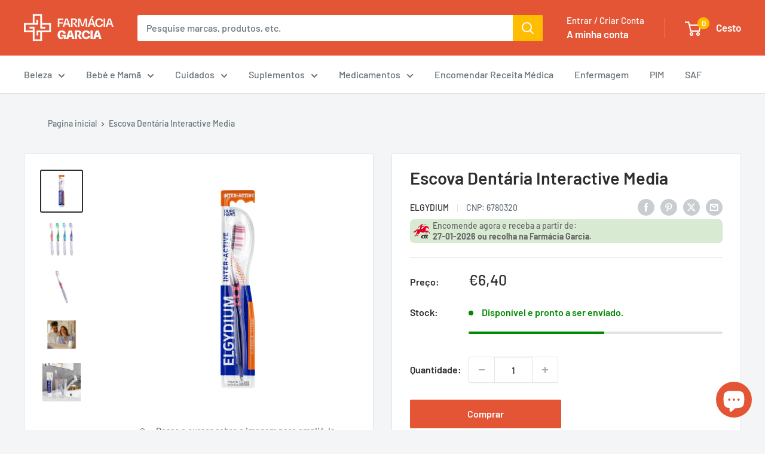

--- FILE ---
content_type: text/javascript
request_url: https://loja.farmaciagarcia.net/cdn/shop/t/44/assets/custom.js?v=102476495355921946141768218719
body_size: -682
content:
//# sourceMappingURL=/cdn/shop/t/44/assets/custom.js.map?v=102476495355921946141768218719


--- FILE ---
content_type: text/javascript; charset=utf-8
request_url: https://loja.farmaciagarcia.net/products/escova-dentaria-interactive-media.js
body_size: 980
content:
{"id":4832299450427,"title":"Escova Dentária Interactive Media","handle":"escova-dentaria-interactive-media","description":"\u003ch4\u003eO que é\u003c\/h4\u003e \u003cbr\u003eEscova de dentes, de dureza média, com filamentos de comprimentos diferentes para uma escovagem mais completa.  \u003cbr\u003e \u003ch4\u003e\u003c\/h4\u003e \u003ch4\u003eDescrição\u003c\/h4\u003e \u003cbr\u003e Elgydium Interactive Escova de Dentes Média é uma escova de dentes com filamentos que apresentam extremidades mais finas e arredondadas com comprimentos diferentes para uma escovagem mais completa:\r\n- Filamentos curtos: higiene do esmalte;\r\n- Filamentos longos: higiene dos espaços interdentários e das gengivas.\r\nIdeal para gengivas frágeis ou sensibilizadas.\r\nDisponível em 4 cores: rosa, verde, azul e roxo.\r\nDureza: média.\n\u003cbr\u003e \u003ch4\u003e\u003c\/h4\u003e \u003ch4\u003eModo de Utilização\u003c\/h4\u003e \u003cbr\u003e Escove os dentes 2 a 3 vezes por dia, preferencialmente após as refeições.\nUma boa escovagem deve demorar 2 a 3 minutos.\nPara uma correta higiene oral, recomenda-se a troca da escova de dentes de 3 em 3 meses.","published_at":"2020-04-23T10:27:04+00:00","created_at":"2020-04-23T10:27:04+00:00","vendor":"Elgydium","type":"Escova Dentária","tags":["Escovas e outros acessórios","Higiene Oral"],"price":640,"price_min":640,"price_max":640,"available":true,"price_varies":false,"compare_at_price":null,"compare_at_price_min":0,"compare_at_price_max":0,"compare_at_price_varies":false,"variants":[{"id":40988536307904,"title":"Default Title","option1":"Default Title","option2":null,"option3":null,"sku":"6780320","requires_shipping":true,"taxable":false,"featured_image":null,"available":true,"name":"Escova Dentária Interactive Media","public_title":null,"options":["Default Title"],"price":640,"weight":150,"compare_at_price":null,"inventory_management":"shopify","barcode":"","requires_selling_plan":false,"selling_plan_allocations":[]}],"images":["\/\/cdn.shopify.com\/s\/files\/1\/0338\/9502\/2651\/files\/u5wa3z31qn5sj6fs38dam64aruhitc8msdhumpy.png?v=1688721488","\/\/cdn.shopify.com\/s\/files\/1\/0338\/9502\/2651\/products\/6780338_10_bf0ee1f7-e00b-4358-94eb-16781f9b2046.jpg?v=1688721487","\/\/cdn.shopify.com\/s\/files\/1\/0338\/9502\/2651\/files\/u5wa3z31qn5sj6fs38dam64arofr1p93eocgqro.png?v=1688721487","\/\/cdn.shopify.com\/s\/files\/1\/0338\/9502\/2651\/files\/u5wa3z31qn5sjbohtzp8puppiqzph3ibr8dswge.png?v=1688721495","\/\/cdn.shopify.com\/s\/files\/1\/0338\/9502\/2651\/files\/u5wa3z31qn5sja6eiun6pdngfekqcmm9o3j3m8y.jpg?v=1688721501"],"featured_image":"\/\/cdn.shopify.com\/s\/files\/1\/0338\/9502\/2651\/files\/u5wa3z31qn5sj6fs38dam64aruhitc8msdhumpy.png?v=1688721488","options":[{"name":"Title","position":1,"values":["Default Title"]}],"url":"\/products\/escova-dentaria-interactive-media","media":[{"alt":"Escova Dentária Interactive Media - Farmácia Garcia","id":44256230310221,"position":1,"preview_image":{"aspect_ratio":1.0,"height":700,"width":700,"src":"https:\/\/cdn.shopify.com\/s\/files\/1\/0338\/9502\/2651\/files\/u5wa3z31qn5sj6fs38dam64aruhitc8msdhumpy.png?v=1688721488"},"aspect_ratio":1.0,"height":700,"media_type":"image","src":"https:\/\/cdn.shopify.com\/s\/files\/1\/0338\/9502\/2651\/files\/u5wa3z31qn5sj6fs38dam64aruhitc8msdhumpy.png?v=1688721488","width":700},{"alt":"Escova Dentária Interactive Media - Farmácia Garcia","id":7959919362107,"position":2,"preview_image":{"aspect_ratio":1.0,"height":600,"width":600,"src":"https:\/\/cdn.shopify.com\/s\/files\/1\/0338\/9502\/2651\/products\/6780338_10_bf0ee1f7-e00b-4358-94eb-16781f9b2046.jpg?v=1688721487"},"aspect_ratio":1.0,"height":600,"media_type":"image","src":"https:\/\/cdn.shopify.com\/s\/files\/1\/0338\/9502\/2651\/products\/6780338_10_bf0ee1f7-e00b-4358-94eb-16781f9b2046.jpg?v=1688721487","width":600},{"alt":"Escova Dentária Interactive Media - Farmácia Garcia","id":44256229491021,"position":3,"preview_image":{"aspect_ratio":1.0,"height":700,"width":700,"src":"https:\/\/cdn.shopify.com\/s\/files\/1\/0338\/9502\/2651\/files\/u5wa3z31qn5sj6fs38dam64arofr1p93eocgqro.png?v=1688721487"},"aspect_ratio":1.0,"height":700,"media_type":"image","src":"https:\/\/cdn.shopify.com\/s\/files\/1\/0338\/9502\/2651\/files\/u5wa3z31qn5sj6fs38dam64arofr1p93eocgqro.png?v=1688721487","width":700},{"alt":"Escova Dentária Interactive Media - Farmácia Garcia","id":44256231522637,"position":4,"preview_image":{"aspect_ratio":1.0,"height":700,"width":700,"src":"https:\/\/cdn.shopify.com\/s\/files\/1\/0338\/9502\/2651\/files\/u5wa3z31qn5sjbohtzp8puppiqzph3ibr8dswge.png?v=1688721495"},"aspect_ratio":1.0,"height":700,"media_type":"image","src":"https:\/\/cdn.shopify.com\/s\/files\/1\/0338\/9502\/2651\/files\/u5wa3z31qn5sjbohtzp8puppiqzph3ibr8dswge.png?v=1688721495","width":700},{"alt":"Escova Dentária Interactive Media - Farmácia Garcia","id":44256233029965,"position":5,"preview_image":{"aspect_ratio":1.0,"height":700,"width":700,"src":"https:\/\/cdn.shopify.com\/s\/files\/1\/0338\/9502\/2651\/files\/u5wa3z31qn5sja6eiun6pdngfekqcmm9o3j3m8y.jpg?v=1688721501"},"aspect_ratio":1.0,"height":700,"media_type":"image","src":"https:\/\/cdn.shopify.com\/s\/files\/1\/0338\/9502\/2651\/files\/u5wa3z31qn5sja6eiun6pdngfekqcmm9o3j3m8y.jpg?v=1688721501","width":700}],"requires_selling_plan":false,"selling_plan_groups":[]}